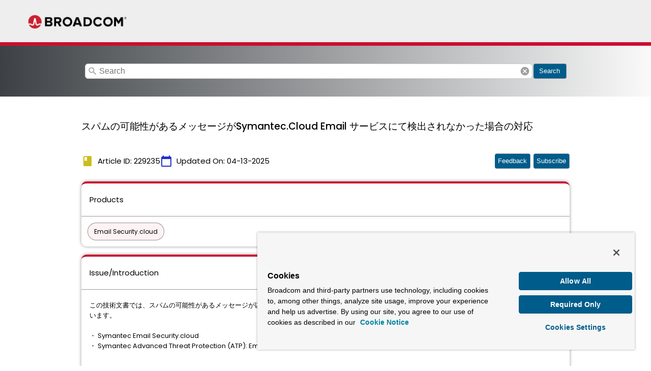

--- FILE ---
content_type: text/html; charset=utf-8
request_url: https://knowledge.broadcom.com/external/article/229235/symanteccloud-email.html
body_size: 14361
content:
<!DOCTYPE html>
<html lang="en">
    <head>
        <!-- OneTrust Cookies Consent Notice start for broadcom.com -->
        <!-- <script src="https://cdn.cookielaw.org/scripttemplates/otSDKStub.js"  type="text/javascript" charset="UTF-8" data-domain-script="6a5fee8c-80be-4b9a-ab7e-b607e3f8ad3e-test" ></script> -->
        <script id="cookieScript" src="https://cdn.cookielaw.org/scripttemplates/otSDKStub.js"  type="text/javascript" charset="UTF-8" data-domain-script="6a5fee8c-80be-4b9a-ab7e-b607e3f8ad3e" ></script>
        <script type="text/javascript">
        function OptanonWrapper() { }
        </script>
        <!-- OneTrust Cookies Consent Notice end for broadcom.com -->

        <!-- OneTrust Cookies Settings button start -->
        <button id="ot-sdk-btn" class="ot-sdk-show-settings">Cookie Settings</button>
        <!-- OneTrust Cookies Settings button end -->     
        
        <!-- Google Tag Manager -->
        <script>
            (function (w, d, s, l, i) {
                  w[l] = w[l] || [];
                  w[l].push({
                    'gtm.start': new Date().getTime(),
                    event: 'gtm.js'
                  });
                  var f = d.getElementsByTagName(s)[0],
                    j = d.createElement(s),
                    dl = l != 'dataLayer' ? '&l=' + l : '';
                  j.async = true;
                  j.src =
                    'https://www.googletagmanager.com/gtm.js?id=' + i + dl;
                  f.parentNode.insertBefore(j, f);
            })(window, document, 'script', 'dataLayer', 'GTM-KF7XWD');

        </script>
        <!-- End Google Tag Manager -->
        <title>スパムの可能性があるメッセージがSymantec.Cloud Email サービスにて検出されなかった場合の対応</title>
        <link rel="icon" type="image/x-icon" href="https://knowledge.broadcom.com/broadcom-log.png">
        <meta name="description" content="  ">
        <script type="application/ld+json">{"@context":"http://schema.org","@type":"Article","name":"Email Security.cloud","alternateName":"Email Security.cloud","datePublished":"04-13-2025 20:03","dateModified":"04-13-2025 20:03","mainEntityOfPage":{"@type":"Webpage","URL":"https://knowledge.broadcom.com/external/article/229235"},"keywords":"N/A","url":"https://knowledge.broadcom.com/external/article/229235"},"author":"Broadcom Inc","headline":"スパムの可能性があるメッセージがSymantec.Cloud Email サービスにて検出されなかった場合の対応","publisher":{"@type":"Organization","name":"Broadcom Inc","logo":{"@type":"ImageObject","url":""}},"aggregateRating":{"@type":"AggregateRating","ratingValue":"","ratingCount":""}}
        </script>
        <link rel="canonical" href="https://knowledge.broadcom.com/external/article/229235/symanteccloud-email.html">

        <meta name="viewport" content="width=device-width, initial-scale=1">
        <link href="https://fonts.googleapis.com/icon?family=Material+Icons" rel="stylesheet">
        <link href="https://fonts.googleapis.com/css?family=Poppins:300,400,500" rel="stylesheet">

        <!--SU Scripts-->
        <script type="text/javascript" src="https://searchunify.broadcom.com/resources/Allow/an.js?uid=1fd47e1f-f7d9-11ea-beba-0242ac12000b" defer=""></script>
        <style>
            body {
                --wolken-primary-color: #CC092F;
                --wolken-primary-color-light: #CC092F0D;
                --wolken-primary-complimentory-color:  #2030CC;
                --wolken-accent-complimentory-color:  #CCBC20;
                background: #FFFFFF;
                height: 100vh;
                padding: 0;
                margin: 0; 
                font-size: 16px;
            }

            #onetrust-consent-sdk{
             font-family: "Segoe UI",Roboto,"Helvetica Neue",Arial,"Noto Sans",sans-serif,"Apple Color Emoji","Segoe UI Emoji","Segoe UI Symbol","Noto Color Emoji";   
             font-family: "Gotham-Book",sans-serif;   
            }

            #ot-sdk-btn.ot-sdk-show-settings{
                display: none;
            }

            * {
                box-sizing: border-box;
            }

            h1,
            h2,
            h3,
            h4, 
            h5,
            h6 {
                margin: 12px 0;
            }
            h1{
                line-height: 28px;
            }

            h2{
                line-height: 24px;
            }
            /* newly added for INC01200689 */
            img {
                         height: auto !important;
                         max-width: 100% !important;
            }
            .wolken-h3 {
                font: 500 19px/32px Poppins;
            }

            .wolken-h4 {
                font: 400 15px/24px Poppins;
            }

            .wolken-h5 {
                font: 400 13px/20px Poppins;
            }

            .flex-column {
                display: flex;
                flex-direction: column;
            }

            .flex-row {
                display: flex;
                flex-direction: row;
            }

            .column-gap-16 > *:not(:last-child) {
                margin-bottom: 16px;
            }

            .row-gap-16 > *:not(:last-child) {
                margin-right: 16px;
            }

            .row-gap-8 > *:not(:last-child) {
                margin-right: 8px;
            }

            .row-gap{
                margin: 10px 15px;
            }

            .row-align-space-between-center {
                place-content: center space-between;
                align-items: center;
            }

            .row-align-center-center {
                place-content: center;
                align-items: center;
            }

            .custom-header, .custom-footer {
                max-height: 100%;
                width: 100%;
                display: block;
                border: 0;
            }

            .search-bar{
                border: 1px solid #cacaca;
                width: calc(100%);
                outline: none;
                padding: 12px 0;
                padding-left: 15px !important;
                text-indent: 12px;
                font-family: arial,sans-serif;
                font-size: 16px;
                line-height: 24px;
                height: 30px;
                white-space: pre;
                overflow: auto;
                box-sizing: border-box;
                display: block;
                border-radius: 6px;
            }

            .show_more, .show_less{
                    width: auto !important;
            }

            .search-button-container{
                padding: 0 16px;
                display: flex;
                align-items: center;
                /* place-content: end; */
                margin-bottom: 5px !important;
                place-content: center;
                margin-bottom: 5px !important;
                width: 100%;
                background: transparent linear-gradient(90deg, #3D4145 0%, #FAFAFA 100%) 0% 0% no-repeat padding-box !important;
                background-repeat: no-repeat;
            }

            .search-bar-container{
                width: 880px;
                display: flex;
                height: 100px;
                align-items: center;
            }

            .material-icon-search{
                cursor:pointer;
                align-self: center;
                font-size: 20px;
                color: #00000061;
            }

            .article-updated-time {
                flex: 0 0 auto;
                align-items: center;
            }

            .article-updated-date-icon {
                color: var(--wolken-accent-complimentory-color);
            }

            .article-updated-date-icon_cal{
                color: var(--wolken-primary-complimentory-color);
            }


            .article-detail-card {
                box-shadow: 0px 0px 6px #00000066;
                border-top: 4px solid var(--wolken-primary-color);
                border-radius: 10px;
                width: 100%;
            }

            .article-detail-card-header {
                padding: 8px 16px;
                border-bottom: 1px solid #00000066;
            }

            .article-detail-card-content {
                padding: 8px 16px;
                max-width: 100%;
                overflow: auto;
            }

            .like_dislike_btn {
                cursor: pointer;
            }

            .product-container {
                display: flex;
                flex-direction: row;
                flex-wrap: wrap;
                padding: 8px;
            }

            .product-chip {
                padding: 4px 12px;
                margin: 4px;
                background: var(--wolken-primary-color-light);
                border: 1px solid #00000066;
                border-radius: 50px;
                font: 400 12px/25px Poppins;
                color: #000000;
            }

            .attachment-container {
                display: flex;
                flex-direction: row;
                flex-wrap: wrap;
            }

            .attachment-card {
                box-shadow: 0px 0px 2px #00000033;
                border-radius: 4px;
                margin: 8px;
            }

            .attachment-card:hover {
                box-shadow: 0px 0px 4px #00000033;
            }

            .attachment-name {
                padding: 0px 8px;
                font: 400 12px/18px Poppins;
            }

            .attachment-download {
                padding: 8px 12px;
                color: #ffffff;
                background: var(--wolken-primary-color);
                border-radius: 4px;
                height: 100%;
                cursor: pointer;
            }

            .attachment-download-icon {
                font-size: 16px;
                height: 16px;
                width: 16px;
            }

            .text-ellipsis {
                white-space: nowrap;
                overflow: hidden;
                text-overflow: ellipsis;
            }

            .article-page {
                position: relative;
            }

            .loader-container {
                position: absolute;
                top: 0;
                left: 0;
                width: 100%;
                background-color: #ffffff;
                z-index: 1;
            }

            .article-container {
                display: none;
                position: absolute;
                top: 0;
                left: 0;
                z-index: 0;
                width: 100%;
            }

            .wolken-footer {
                width: 100%;
                height: 30px;
                padding: 0 16px;
                background-color: var(--wolken-primary-color-light);
                place-content: center flex-end;
                align-items: center;
            }

            .wolken-footer-content {
                text-decoration: none;
                cursor: pointer;
                font: 400 12px/10px Poppins;
            }

            table {
                table-layout: fixed;
                border: 1px solid;
                border-collapse: collapse;
                white-space: initial;
                word-break: break-word;
            }

            table td, table th {
                border: 1px solid;
                border-collapse: collapse;
                padding: 10px;
            }

            .alert_style{
                         background-color: rgb(209, 119, 119);
                         padding: 5px 5px 5px 5px;
                         border-radius: 5px 5px 5px 5px;
                    }
                    .kb_article_alert {
                         font-weight: bold; font-size: 15px;
                    }

            @media all and (min-width: 1200px) {
              .wolken-content-container {
                max-width: 1170px;
                width: 100%;
                margin: auto;
                padding: 16px 0px;
              }

              .article-header {
                display: flex;
                flex-direction: row;
                place-content: flex-start space-between;
                align-items: flex-start;
                margin-top: 10px !important;
              }

              .article-ruler{
                border: 2px solid var(--wolken-primary-color);
                    width: 10px;
                    width: 100%;
                    position: absolute;
                    top:135px;
                    left:0;
                    right:0;
              }

              .article-header > div:not(:last-child) {
                margin-right: 16px;
              }
              .article-header-info{
               display: flex;
               align-items: center;
               justify-content: space-between;
              }
              .article-header-details{
                display: flex;
                flex-direction: row;
                place-content: flex-start start;
                align-items: flex-start;
                gap: 16px;
              }
              .article-header-info > div:not(:last-child) {
                margin-right: 16px;
              }
            }

            @media all and (min-width: 1440px) {
              .wolken-content-container {
                max-width: 1400px;
                margin: auto;
              }
            }

            @media all and (min-width: 1199px) {
              .wolken-content-container {
                max-width: 930px;
                margin: auto;
              }
            }

            @media all and (min-width: 992px) {
              .wolken-content-container {
                max-width: 960px;
                margin: auto;
              }
            }

            @media all and (max-width: 1199px){
                .wolken-content-container {
                    width: 100%;
                    padding: 16px;
                }

                .attachment {
                    width: 25%;
                }

                .article-header {
                    display: flex;
                    flex-direction: row;
                    place-content: flex-start space-between;
                    align-items: flex-start;
                  }

                  .article-header > div:not(:last-child) {
                    margin-right: 16px;
                  }
                .article-header-info{
                   display: flex;
                   flex-direction: row;
                   place-content: flex-start start;
                   align-items: flex-start;
                  }
                  .article-header-info > div:not(:last-child) {
                   margin-right: 16px;
                  }
            }

            @media all and (min-width: 768px) and (max-width: 959px) {
                .attachment {
                    width: 33.333333%;
                }

                .article-header {
                    display: flex;
                    flex-direction: column;
                  }

                  .article-header > div:not(:last-child) {
                    margin-bottom: 8px;
                  }
            }

            @media all and (max-width: 767px){
                .attachment {
                    width: 50%;
                }

                .article-header {
                    display: flex;
                    flex-direction: column;
                  }

                  .article-header > div:not(:last-child) {
                    margin-bottom: 8px;
                  }
                 .article-header-info{
                   display: flex;
                   flex-direction: row;
                   place-content: flex-start start;
                   align-items: flex-start;
                  }
                  .article-header-info > div:not(:last-child) {
                   margin-right: 16px;
                  }
            }

            .ghost-loader {
                border-radius: 5px;
                animation: shine-lines 1.5s infinite linear;
                background-image: linear-gradient(to right, rgba(211, 211, 211, 0.2) 0%, rgba(211, 211, 211, 0.7) 20%,
                    rgba(211, 211, 211, 0.9) 40%, rgba(211, 211, 211, 0.2) 100%) ;
            }

            @keyframes shine-lines {
                0% {
                    background-position: -100px;
                }

                40%, 100% {
                    background-position: 140px;
                }
            }

            .ghost-custom-header {
                width: 100%;
                height: 90px;
            }

            .ghost-article-title {
                width: 200px;
                height: 32px;
            }

            .ghost-article-date {
                width: 200px;
                height: 32px;
            }

            .ghost-article-detail-title {
                width: 150px;
                height: 24px;
            }

            .ghost-product-detail-content>div {
                width: 20%;
                height: 30px;
                padding: 4px 12px;
                margin: 4px;
                border-radius: 50px;
            }

            .ghost-article-detail-content>div:nth-child(1) {
                width: 70%;
                height: 20px
            }

            .ghost-article-detail-content>div:nth-child(2) {
                width: 20%;
                height: 30px
            }

            .ghost-article-detail-content>div:nth-child(3) {
                width: 40%;
                height: 20px
            }

            .ghost-article-detail-content>div:nth-child(4) {
                width: 30%;
                height: 15px
            }

            .ghost-article-detail-content>div:nth-child(5) {
                width: 50%;
                height: 25px
            }

            .ghost-custom-footer {
                width: 100%;
                height: 140px;
            }

            .wolken-primary-button {
                margin-left: 2px;
                /* background-color: var(--wolken-primary-color); */
                background-color: #005C8A;
                border-radius: 4px;
                box-shadow: 0 5px 6px 0rgba(0, 0, 0, 0.1);
                border: none;
                color: white;
                border: 1px solid #7e8c9a;
                border-left: none;
                text-decoration: none;
                text-align: center;
                vertical-align: middle;
                overflow: hidden;
                height: 30px;
                width: 65px;
                min-width: 65px;
                cursor: pointer;
                line-height: 0;
            }

            .wolken-primary-button .material-icons {
                font-size: 20px;
                height: 20px;
                width: 20px;
            }

            #feedback_actionMsg, #feedback_actions {
               margin: 8px 8px 8px 0px;
            }

            .icon-24{
              font-size: 20px;
            }

            span.mat-caption {
            font: 400 12px/14px Poppins;
            letter-spacing: normal;
            }

            @media screen and (-ms-high-contrast: active), (-ms-high-contrast: none) {
              /* IE10+ specific styles go here */
                    .article-updated-date-icon {
                        color: var(--wolken-primary-complimentory-color);
                        color: #ccbc20;
                    }

                    .article-updated-date-icon_cal{
                        color: var(--wolken-primary-complimentory-color);
                        color: #2030cc;
                    }

                    .article-detail-card {

                        box-shadow: 0px 0px 10px 0px rgba(68,68,68,0.6);
                        border-top: 4px solid var(--wolken-primary-color);
                        border-top-style: solid;
                        border-top-width: 4px;
                        border-top-color: rgb(204, 9, 47);
                        border-radius: 10px;
                        width: 100%;
                    }

                    .article-detail-card-header {
                        padding: 8px 16px;
                        border-bottom: 1px solid #00000066;
                        border-bottom-style: solid;
                        border-bottom-width: 1px;
                        border-bottom-color: rgba(0, 0, 0, 0.40);
                    }
                     .product-chip {
                        padding: 4px 12px;
                        margin: 4px;
                        background: var(--wolken-primary-color-light);
                        background: rgba(204, 9, 47, 0.05);
                        border: 1px solid rgba(0, 0, 0, 0.40);
                        border-style: solid;
                        border-width: 1px;
                        border-color: rgba(0, 0, 0, 0.40);
                        border-radius: 50px;
                        font: 400 12px/25px Poppins;
                        color: #000000;
                    }
                    .attachment-card {
                        box-shadow: 0px 0px 2px 0px rgba(68,68,68,0.6);
                        border-radius: 4px;
                        margin: 8px;
                    }

                    .attachment-card:hover {
                        box-shadow: 0px 0px 4px 0px rgba(68,68,68,0.6);

                    }

                    .attachment-name {
                        padding: 0px 8px;
                        font: 400 12px/18px Poppins;
                    }

                    .attachment-download {
                        padding: 8px 12px;
                        color: #ffffff;
                        background: var(--wolken-primary-color);
                        background: rgb(204, 9, 47);
                        border-radius: 4px;
                        height: 100%;
                        cursor: pointer;
                    }
                     .wolken-footer {
                        width: 100%;
                        height: 30px;
                        padding: 0 16px;
                        background-color: var(--wolken-primary-color-light);
                        background: rgba(204, 9, 47, 0.05);
                        place-content: center flex-end;
                        justify-content: flex-end;
                        align-items: center;
                    }
                    .wolken-primary-button {
                        box-shadow: 0px 3px 1px -2px rgba(0, 0, 0, 0.2), 0px 2px 2px 0px rgba(0, 0, 0, 0.14), 0px 1px 5px 0px rgba(0, 0, 0, 0.12);
                        background-color: var(--wolken-primary-color);
                        background-color: rgb(204, 9, 47);
                        color: #ffffff;
                        padding: 4px 12px;
                        font-size: 12px;
                        line-height: 24px;
                        cursor: pointer;
                        outline: 0;
                        border: none;
                        transform: translate3d(0,0,0);
                        transition: background .4s cubic-bezier(.25,.8,.25,1),box-shadow 280ms cubic-bezier(.4,0,.2,1);
                        font-family: Poppins;
                        font-weight: 500;
                        border-radius: 4px;
                    }

                    table {
                        table-layout: fixed;
                        border: 1px solid;
                        border-collapse: collapse;
                        white-space: initial;
                        word-break: break-word;
                    }

                    table td, table th {
                        border: 1px solid;
                        border-collapse: collapse;
                    }



            }

            pre {
            white-space: pre-wrap !important;
            background: #f7f7f7 !important;
            padding: 5px !important;
            }

            hr {
              margin: 20px 0;
            }
            
            hr br[data-mce-bogus] {
              display: none;
            }
            #subscribe_external_btn,#feedback_scroll_btn {
                display: none;
            }
        </style>
    </head>
    <body>
        <div class="article-page">
            <div class="article-container flex-column">

                <iframe  id = "global-header" class="custom-header" title="https://cdn.wolkenservicedesk.com/Broadcom_%20Header.html" src="https://cdn.wolkenservicedesk.com/Broadcom_%20Header.html" height="90px" ></iframe>
                <div class="search-button-container">
                    <div class="search-bar-container">
                        <span class="material-icons material-icon-search" style="margin-left: 5px;position: absolute;">search</span>
                        <input type="text" placeholder="Search" name="search" class="search-bar" id="searchBox" onkeypress="redirectOnSearch(event)">
                        <span class="material-icons material-icon-search" style="margin-left: -25px;" onclick="clearSearch()">cancel</span>
                    </div>
                    <button onclick="redirectOnSearch()" class="wolken-primary-button">
                        <!-- <span class="material-icons">search</span> -->
                        Search
                    </button>
                </div>
                <div class="wolken-content-container flex-column column-gap-16">

                    <!-- <hr class="article-ruler"> -->
                    <div class="article-header">
                        <h3 class="wolken-h3">スパムの可能性があるメッセージがSymantec.Cloud Email サービスにて検出されなかった場合の対応</h3>

                    </div>
                    <div class="article-header-info">
                        <div class="article-header-details">
                            <div class="flex-row row-gap-8 article-updated-time">
                            <span class="material-icons article-updated-date-icon">book</span>
                            <h4 class="wolken-h4">Article ID: 229235</h4>
                        </div>
                        <div class="flex-row row-gap-8 article-updated-time">
                            <span class="material-icons article-updated-date-icon_cal">calendar_today</span>
                            <h4 class="wolken-h4">Updated On: <span id="date_time"></span></h4>
                        </div>
                        </div>
                        <div>
                            <button class="wolken-primary-button" style="width: inherit;" onClick="scrollToFeedback()" id="feedback_scroll_btn">Feedback</button>
                            <button class="wolken-primary-button" style="width: inherit;" onClick="onSubscribeArticle()" id="subscribe_external_btn">Subscribe</button>
                        </div>
                    </div>
                    <div class="article-detail-card">
                        <div class="article-detail-card-header">
                            <h4 class="wolken-h4">Products</h4>
                        </div>
                        <div class="product-container wolken-h5">
                            
                                
                                 <span class="product-chip">Email Security.cloud</span>
                                
                            
                        </div>
                        <button class="show_more flex-row row-align-center-center row-gap wolken-primary-button" onclick="showMoreItems()">Show More</button>
                        <button class="show_less flex-row row-align-center-center row-gap wolken-primary-button" onclick="showLessItems()">Show Less</button>
                    </div>

                    
                        <div class="article-detail-card">
                            <div class="article-detail-card-header">
                                <h4 class="wolken-h4">Issue/Introduction</h4>
                            </div>
                            <div class="article-detail-card-content wolken-h5">
                                <div><p>この技術文書では、スパムの可能性があるメッセージが以下のSymantec.cloud email services にて検出しなかった(すり抜け)場合の対応方法をご紹介しています。<br><br>・ Symantec Email Security.cloud<br>・ Symantec Advanced Threat Protection (ATP): Email</p>
<p><br><strong>[ご案内]</strong><br>以下の情報につきましては"Additional Information"の各項目をご参照ください。<br>・ 上記以外のメールセキュリティ製品をご利用のお客様は<strong>[その他のメッセージングセキュリティ製品の場合]</strong>をご参照ください。<br>・ マルウェアのすり抜けにつきましては<strong>[マルウェアすり抜けの対応]</strong>をご参照ください。</p></div>
                            </div>
                        </div>
                    

                    

                    



                    
                        <div class="article-detail-card">
                            <div class="article-detail-card-header">
                                <h4 class="wolken-h4">Resolution</h4>
                            </div>
                            <div class="article-detail-card-content wolken-h5">
                                <div><p>スパムの可能性があるメッセージがSymantec Email Security.Cloud のスパム検出機能をすり抜けて受信された場合、そのサンプルを提出することで分析(およびスパムフィルタ作成)を依頼することができます。</p>
<p><strong>「すり抜け」とは</strong></p>
<p>スパムとして判定されるべきメッセージがセキュリティ上問題のない正常メールとして判定され配送処理されることを「すり抜け」と定義しています。</p>
<p><strong>[サンプルの提出方法]<br></strong></p>
<h3><span style="box-sizing: border-box;">Symantec Email Security.Cloud アドオンを利用したサンプル提出</span></h3>
<p><a style="box-sizing: border-box; cursor: pointer; color: #3f51b5;" href="https://identity.symanteccloud.com/Logon" target="_blank" rel="noopener">ClientNet ポータル</a>の以下メニューより設定することが可能です。<br style="box-sizing: border-box;">[ツール] &gt; [Email Submission] &gt; [Email Submission サービスの設定]<br><br>Email Submission サービスを使用すると、組織のエンドユーザーは検出漏れの疑いがある電子メールメッセージをシマンテック社に提出して分析を依頼できます。<br>エンドユーザーはカスタマイズした Microsoft Outlook アドインボタンをクリックして Email Submission を実行し、スパム、フィッシング、悪質なコードの配信を試行している疑いがある電子メールメッセージを提出できます。<br>組織の管理者は、Email Submission アドインを Microsoft Exchange Server 2013、Exchange Server 2016、Exchange Online、Office 365 にインストールできます。 <br><br>設定手順につきましては、以下技術情報ならびに製品ヘルプにてご案内しています。<br style="box-sizing: border-box;"><a href="https://knowledge.broadcom.com/external/article?articleId=170642" target="_blank" rel="noopener">Email Submission add-in 101 for Email Security.cloud</a><br><br>ヘルプ: Email Security.cloud - Japanese - Japan<br><a href="https://techdocs.broadcom.com/jp/ja/symantec-security-software/email-security/email-security-cloud/1-0/about-smart-connect/about-the-email-submission-client.html" target="_blank" rel="noopener">Email Submission Client について</a><br><a href="https://techdocs.broadcom.com/jp/ja/symantec-security-software/email-security/email-security-cloud/1-0/about-email-anti-malware/email-submission-add-in-settings.html" target="_blank" rel="noopener">Email Submission アドインの設定</a></p>
<h3>ClientNet ポータルよりサンプルを提出</h3>
<p>ClientNet ポータルよりサンプルを提出する場合の手順を以下技術文書にてご紹介しています。<br><a href="https://knowledge.broadcom.com/external/article?articleId=225087" target="_blank" rel="noopener">スパム検知漏れの調査について</a><strong><br></strong></p>
<h3><strong><br></strong>手動によるサンプル提出</h3>
<p>ご提出の際には以下の点にご注意ください。</p>
<div>
<p>・ すり抜けの調査にはヘッダならびに本文などが編集されていないオリジナルメッセージの提出が必要です。<br>・ 受信後5日以内のサンプルのみが有効となります。(注1)<br>・ "message/rfc822" 形式にてメールに添付してください。(注2)<br>・ 1通のメールに複数のサンプルを添付することが可能です。メッセージ全体のサイズが2MB 未満であることをご確認ください。(注3)<br>・ サンプルはZIP 形式等に圧縮せず、".eml" もしくは、".msg" 形式のメッセージのまま添付してください。(注4)<br>・ サンプルメッセージを<strong><a href="/cdn-cgi/l/email-protection#f78487969a84969a879b92b7848e9a9699839294d994989a" target="_blank" rel="noopener"><span class="__cf_email__" data-cfemail="611211000c12000c110d042112180c000f1504024f020e0c">[email&#160;protected]</span></a></strong> 宛にお送りください。<strong><br><br></strong>(注1) 5日以上経過したサンプルには調査対象になりません。<br>(注2) Additional Information 内の<strong>[メッセージ添付に関する技術情報] </strong>をご参照ください。<br>(注3) メッセージのサイズが2MB を超える場合はサポートセンターまでお問い合わせください。<br>(注4) ZIP 形式等に圧縮されたサンプルは調査対象になりません。</p>
<h4>メールクライアント別のサンプル提出手順</h4>
<p>&nbsp;ご利用中のメールクライアント ソフトウェアの手順が記載されていない場合は、説明書やソフトウェアメーカーの技術情報をご確認願います。</p>
<p>Microsoft Outlook 2010、2013、および 2016<br>以下 a または b のいずれかとなります。<br>a. サンプルメッセージを選択し、キーボードで Ctrl + Alt + F を押す<br>b. サンプルメッセージを開き、[メッセージ] リボンで、[その他] または [その他の応答アクション] メニューをクリックします。[添付ファイルとして転送] をクリックします。</p>
<p>Microsoft Outlook 2007<br>以下 a～d のいずれかとなります。<br>a. サンプル メッセージを選択し、Ctrl + Alt + F を押します。<br>b. 新しいメッセージを開き、転送するサンプル メッセージを [メッセージ] ペインから新しいメッセージ ウィンドウの本文にドラッグします。<br>c. 新しいメッセージを開き、[アイテムの添付] アイコンを選択し、ドロップダウン リストから [アイテム] を選択します。 次に、「アイテムの挿入」ダイアログ ボックスから添付するサンプル メッセージを選択します。<br>d. メッセージを常に添付ファイルとして転送するように設定します。<br>&nbsp;1. [ツール] -&gt; [オプション] -&gt; [設定] タブ -&gt; [電子メール オプション] を選択します。<br>&nbsp;2.&nbsp; [返信および転送時] セクションで、[メッセージの転送時] ドロップダウン リストから [元のメッセージを添付] を選択します。<br>&nbsp;3.&nbsp; [OK] を 2 回クリックします。 次に、サンプルメッセージを選択し、[進む] ボタンをクリックします。</p>
<p>Microsoft Outlook&nbsp; 2003<br>以下 a～c のいずれかとなります。<br>a. 新しいメッセージを開き、転送するサンプル メッセージを [メッセージ] ペインから新しいメッセージ ウィンドウの本文にドラッグします。<br>b. 新しいメッセージを開き、添付ファイル アイコンを選択して、ドロップダウン リストから [アイテム] を選択します。 次に、「アイテムの挿入」ダイアログ ボックスから添付するサンプル メッセージを選択します。<br>c. メッセージを常に添付ファイルとして転送するように設定します。<br>&nbsp;1. ツール &gt; オプションをクリックします。<br>&nbsp;2. [基本設定] タブで、[電子メール オプション] をクリックします。<br>&nbsp;3. [返信および転送時] で、[メッセージの転送時] ドロップダウン リストから [元のメッセージを添付] を選択します。<br>&nbsp;4. [OK] をクリックし、もう一度 [OK] をクリックします。<br>&nbsp;5. サンプル メッセージを選択し、[転送] をクリックします。</p>
<p>Windows Live メール/Microsoft Outlook Express 6<br>サンプル メッセージを右クリックし、[添付ファイルとして転送] をクリックします。</p>
<p>Netscape Messenger<br>サンプル メッセージを右クリックし、[添付ファイルとして転送] をクリックします。</p>
<p>Mozilla Thunderbird<br>1. サンプル メッセージをクリックします。メッセージが強調表示されます。<br>2. メニューから、[メッセージ] &gt; [転送] &gt; [添付ファイル] をクリックします。</p>
<p>Mac OS X メール<br>1. サンプル メッセージをクリックします。メッセージが強調表示されます。<br>2. メニューから、[メッセージ] &gt; [添付ファイルとして転送] をクリックします。</p>
<p><strong>[ご注意]<br></strong>お問い合わせや調査をご依頼いただく際には、サポートポータルもしくはお問い合わせケースのメール返信にメッセージサンプルを添付しないようお願いします。<br>調査専任部門以外の窓口によるサンプルの取り扱いは感染防止の観点より禁止されています。<br><br><br><strong>[ご提出いただきましたサンプルに関するご案内]</strong></p>
</div>
<div>
<p>・ ご提出いただきました情報ならびにサンプルは、弊社専任部門にてスパムトレンドや流通量、送信元の評価情報などを照らし合わせて調査します。<br>&nbsp; &nbsp; 検出すべきスパムと判定された場合はスパムルールへの適用を実施します。<br>&nbsp; &nbsp; 通数が少ないなど、状況によっては検出対象とはならない場合がございますことをご理解いただけますようお願いします。<br>・ スパム調査結果およびスパムフィルタールールへの採用結果等につきましては、スパム作成のヒントとなり得るため一切ご案内することができません。<br>&nbsp; &nbsp; 提供後は「誤検知の提出」にて対応状況をご確認ください。(<strong>[検出状況の確認手順]</strong>をご参照ください)<br>&nbsp; &nbsp; また、同様のメッセージが継続して受信されていないか状況を経過観察いただけますようお願いします。<br><br><br><strong>[ご提出いただきましたサンプルのフィードバック]</strong><br>弊社では常に膨大な量のスパムメッセージを収集し解析を実施しています。<br>そのためご提出いただきました個々のサンプルに対する解析結果等のフィードバックはご提供していません。<br><br><br><strong>[検出状況の確認手順]</strong><br>ご提出いただきましたサンプルの検出状況は以下の手順にてご確認いただけます。<br>1. <a href="https://identity.symanteccloud.com/Logon" target="_blank" rel="noopener">ClientNet ポータル</a>にて以下メニューを開きます<br>[ツール] &gt; [Email Submission] &gt; [<a href="https://clients.messagelabs.com/Tools/EmailSubmissions/EmailSubmissionFalsePositive.aspx" target="_blank" rel="noopener">誤検知の提出</a>]<br>2. [参照] をクリックし、提出済みサンプルを選択します<br>3. [検査] をクリックします<br>&nbsp; &nbsp;サンプルがスパムとして判定された場合は「この電子メールは現在、スパムとして分類されています」と表示されます。<br><img src="https://api-broadcom-ca.wolkenservicedesk.com/es/attachments/get_attachment_content?uniqueFileId=890392351941" width="811" height="161" data="{&quot;articleId&quot;:0,&quot;articleTypeId&quot;:0,&quot;articleTypeName&quot;:&quot;&quot;,&quot;attachmentBoxUrl&quot;:&quot;https://ent.box.com/shared/static/jkfcklpernqt06otq7bjs6hnuboppyeu.jpg&quot;,&quot;attachmentCategory&quot;:&quot;In-line&quot;,&quot;attachmentId&quot;:0,&quot;attachmentName&quot;:&quot;1638254444391__attachment.jpg&quot;,&quot;attachmentThumburl&quot;:&quot;&quot;,&quot;attachmentType&quot;:&quot;image/png&quot;,&quot;attachmentUrl&quot;:&quot;https://api-broadcom-ca.wolkenservicedesk.com/es/attachments/get_attachment_content?uniqueFileId=890392351941&quot;,&quot;categoryId&quot;:0,&quot;categoryName&quot;:&quot;&quot;,&quot;createdTimestamp&quot;:0,&quot;lastUpdatedTimestamp&quot;:0,&quot;moduleId&quot;:0,&quot;uniqueFileId&quot;:&quot;890392351941&quot;}"><br>4. 検出状況の確認のみをおこないますので、そのまま[キャンセル] をクリックします<br><br><br><strong>[専任部署によるフィードバックが必要なケース]</strong><br>サンプルをご提供いただき24時間以上経過後においても以下のような状況である場合は例外的に調査対応を実施させていただきます。<br>・同様のスパムメール・フィッシングメールのすり抜けが現在も継続して多数発生しており業務影響が発生している場合。<br>・感染や情報流出が発生した場合など通数に限らず緊急で調査が必要な状況である場合。<br><br><strong># 緊急と判断される場合は送信者情報を<a href="https://techdocs.broadcom.com/jp/ja/symantec-security-software/email-security/email-security-cloud/1-0/about-email-anti-malware/about-anti-spam-approved-and-blocked-senders-lists.html" target="_blank" rel="noopener">遮断送信者</a>へ追加する対応も併せて実施してください。</strong><br><br><span style="color: #e03e2d;"><strong>以下の情報を予めご用意いただいたうえでお問い合わせください。</strong></span><br><span style="font-size: 11pt;">1. </span><span style="font-size: 11pt;">提出したサンプルが特定できる"<a href="https://clients.messagelabs.com/Tools/Track-And-Trace/TrackAndTracePortlet.aspx" target="_blank" rel="noopener">電子メールログ追跡</a>"結果 (.CSV 形式)。 対象の行をハイライトしたもの。<br></span><span style="font-size: 11pt;">2. 下記のすべて情報</span></p>
<div><strong>サンプル詳細:&nbsp;</strong><br>・ 送信したスパムのサンプル数。&nbsp;<br>・ 送信したサンプルの少なくとも 1 つについて、次の詳細 : 送信者のアドレス、受信者のアドレス、件名、送信日&nbsp;<br>・ 一連のスパムを最初に受信した日時。&nbsp;<br>・ サンプルが過去 5 日以内の最新のものであるかどうか (Y/N)。&nbsp;<br><br><strong>問題が及ぼすお客様への影響/範囲:&nbsp;</strong><br>・ 問題の範囲/影響: 影響を受けるユーザーの数、CEO/VIP が影響を受けるかどうか。&nbsp;<br>・ 受信したスパムの種類。(URL、フィッシュ、添付ファイル、ReplyTo など)&nbsp;<br>・ 誤って処理されたメッセージのボリューム。(ユーザーが確認したスパムメッセージの数)&nbsp;<br><br><strong>スパム対策の設定情報:</strong>&nbsp;<br>・ [スパム対策]-[DMARC を使う] が有効か (Y/N)：&nbsp;<br>・ [スパム対策]-[SPF を使う] が有効か (Y/N)：&nbsp;<br>・ [スパム対策]-[Skeptic ヒューリスティックを使う] が有効か (Y/N)： また、有効な場合の [処理]<br>・ [スパム対策]-[ニュースレター/マーケティング検出を使う] が有効か (Y/N)：&nbsp;<br>・ [スパム対策]-グローバル/ユーザーレベルの承認送信者リストの確認：（該当の送信者が承認送信者リストに含まれているかどうか）</div>
<div>&nbsp;</div>
<p>サポートに依頼後、専任チームにて調査され、スパムと判定された場合は対応するフィルタが作成されます。<br><br><br></p>
</div></div>
                            </div>
                        </div>
                    

                    
                        <div class="article-detail-card">
                            <div class="article-detail-card-header">
                                <h4 class="wolken-h4">Additional Information</h4>
                            </div>
                            <div class="article-detail-card-content wolken-h5">
                                <div><p><strong>[その他のメッセージングセキュリティ製品の場合]</strong><br>下記のメールセキュリティ製品をご利用の場合は以下技術文書をご参照ください。<br>・ Symantec Messaging Gateway<br>・ Symantec Messaging Gateway for Service Providers<br>・ Symantec Mail Security for Microsoft Exchange<br><br><a href="https://knowledge.broadcom.com/external/article?articleId=177121" target="_blank" rel="noopener">Submit false negatives (missed spam) or false positives (legitimate email) to Symantec Security Response</a> (元英語文書)<br><br><strong>[マルウェアすり抜けの対応]</strong><br>「マルウェアの可能性があるファイルが添付されているメッセージのすり抜け」につきましては以下技術文書をご参照ください。<br><a href="https://knowledge.broadcom.com/external/article/228401" target="_blank" rel="noopener">マルウェアの可能性があるファイルがSymantec.Cloud Email サービスにて検出されなかった場合の対応</a><br><br><br><strong>[メッセージ添付に関する技術情報]</strong><br><strong>電子メールの添付ファイルは、"message/rfc822 "の添付ファイル形式で作成してください。</strong><br>RFC822はRFC2046で規定されているmimeサブタイプです。RFC 2046のセクション5.2では「メッセージメディアタイプ」を、セクション5.2.1では「RFC 822サブタイプ」を扱っています。<br>提出するサンプルのヘッダーと本文は、メッセージを受信したときのオリジナルの状態をそのまま保持し添付ファイルとしてそのまま転送してください。</p>
<p><strong>一般的なガイドラインとして、電子メールの添付ファイルはメール・クライアントが使用する形式と同じファイル形式でなければなりません。</strong><br><strong>例えば、.msg形式はOutlookにて利用されています。また、.eml形式は、Windows Live Mail、Thunderbirdなどのメールクライアント等にて利用されています。</strong></p>
<p><strong>弊社ではメールクライアントが使用しているファイル形式と異なる添付ファイルがある場合は投稿を有効とは見なしませんのでご注意ください。</strong><br><strong>例えば、Outlookに.eml形式のファイルが添付されている場合や、Thunderbird に.msg形式のファイルが添付されている提出は無効とみなされます。</strong></p>
<p>上記にてご紹介している各RFC の詳細につきましては、インターネット上に公開されているRFC 関連ドキュメントを参照してください。<br><br><br><strong>免責事項</strong><br>提出した誤検出やすり抜けのサンプルにはメールアドレスやメッセージ本文に個人を識別可能な情報が含まれている場合があります。<br>ブロードコムはこれらの情報をスパムルールの生成のためにのみ利用します。<br>ブロードコムでは、スパムメールの検出精度を高めるために誤検知やすり抜けのサンプルを提出することを推奨しています。<br>提出された情報はブロードコムのスパムルールの作成者にのみ共有され、サードパーティに共有されることはありません。<br>個人情報に関してのご質問がある場合は、ブロードコムのプライバシーポリシーを参照してください。<br><br><br><br></p></div>
                            </div>
                        </div>
                    
                    
                    

                    <div class="feedback-section">
                        <h4 class="wolken-h3">Feedback</h4>
                        <div class="wolken-h4" id="feedback_actionMsg"></div>
                        <div class="wolken-h5">
                             <div id="feedback_actions" class="flex-row row-gap-16">
                                <div class="flex-row row-align-center-center row-gap-8 like_dislike_btn" onclick="onArticleLike()">
                                    <span class="material-icons">thumb_up</span>
                                    <span>Yes</span>
                                 </div>
                                 <div class="flex-row row-align-center-center row-gap-8 like_dislike_btn" onclick="onArticleDislike()">
                                    <span class="material-icons">thumb_down</span>
                                    <span>No</span>
                                 </div>
                             </div>
                        </div>
                    </div>

                </div>
                <div class="flex-row wolken-footer">
                    <span class="mat-caption">Powered by</span>
                      <a  target="_blank" href="https://www.wolkensoftware.com/">
                <img src="https://cdn.wolkenservicedesk.com/wolken-footer-image.png" alt="Wolken Software">
                    </a>
                </div>
                <iframe class="custom-footer" frameborder="0" scrolling="no" title="https://cdn.wolkenservicedesk.com/Broadcom_%20Footer.html" src="https://cdn.wolkenservicedesk.com/Broadcom_%20Footer.html" height="118px"></iframe>
            </div>

            <div class="loader-container flex-column">
                <div class="ghost-loader ghost-custom-header"></div>
                <div class="wolken-content-container flex-column column-gap-16">
                    <div class="flex-row row-gap-16 row-align-space-between-center">
                        <div class="ghost-loader ghost-article-title"></div>
                        <div class="ghost-loader ghost-article-date"></div>
                    </div>
                    <div class="article-detail-card">
                        <div class="article-detail-card-header">
                            <div class="ghost-loader ghost-article-detail-title"></div>
                        </div>
                        <div class="article-detail-card-content">
                            <div class="ghost-product-detail-content flex-row row-gap-16">
                                <div class="ghost-loader"></div>
                                <div class="ghost-loader"></div>
                                <div class="ghost-loader"></div>
                                <div class="ghost-loader"></div>
                                <div class="ghost-loader"></div>
                            </div>
                        </div>
                    </div>
                    <div class="article-detail-card">
                        <div class="article-detail-card-header">
                            <div class="ghost-loader ghost-article-detail-title"></div>
                        </div>
                        <div class="article-detail-card-content">
                            <div class="ghost-article-detail-content column-gap-16">
                                <div class="ghost-loader"></div>
                                <div class="ghost-loader"></div>
                                <div class="ghost-loader"></div>
                                <div class="ghost-loader"></div>
                                <div class="ghost-loader"></div>
                            </div>
                        </div>
                    </div>
                    <div class="article-detail-card">
                        <div class="article-detail-card-header">
                            <div class="ghost-loader ghost-article-detail-title"></div>
                        </div>
                        <div class="article-detail-card-content">
                            <div class="ghost-article-detail-content column-gap-16">
                                <div class="ghost-loader"></div>
                                <div class="ghost-loader"></div>
                            </div>
                        </div>
                    </div>
                    <div class="article-detail-card">
                        <div class="article-detail-card-header">
                            <div class="ghost-loader ghost-article-detail-title"></div>
                        </div>
                        <div class="article-detail-card-content">
                            <div class="ghost-article-detail-content column-gap-16">
                                <div class="ghost-loader"></div>
                                <div class="ghost-loader"></div>
                                <div class="ghost-loader"></div>
                                <div class="ghost-loader"></div>
                            </div>
                        </div>
                    </div>
                    <div class="article-detail-card">
                        <div class="article-detail-card-header">
                            <div class="ghost-loader ghost-article-detail-title"></div>
                        </div>
                        <div class="article-detail-card-content">
                            <div class="ghost-article-detail-content column-gap-16">
                                <div class="ghost-loader"></div>
                                <div class="ghost-loader"></div>
                                <div class="ghost-loader"></div>
                                <div class="ghost-loader"></div>
                                <div class="ghost-loader"></div>
                            </div>
                        </div>
                    </div>
                </div>
                <div class="ghost-loader ghost-custom-footer"></div>
            </div>
        </div>
    <script data-cfasync="false" src="/cdn-cgi/scripts/5c5dd728/cloudflare-static/email-decode.min.js"></script><script defer src="https://static.cloudflareinsights.com/beacon.min.js/vcd15cbe7772f49c399c6a5babf22c1241717689176015" integrity="sha512-ZpsOmlRQV6y907TI0dKBHq9Md29nnaEIPlkf84rnaERnq6zvWvPUqr2ft8M1aS28oN72PdrCzSjY4U6VaAw1EQ==" data-cf-beacon='{"rayId":"9c5df5769dc234fc","version":"2025.9.1","serverTiming":{"name":{"cfExtPri":true,"cfEdge":true,"cfOrigin":true,"cfL4":true,"cfSpeedBrain":true,"cfCacheStatus":true}},"token":"5baa66c517e84140800b399791721079","b":1}' crossorigin="anonymous"></script>
</body>

    <script>

        var apiDomain =  'https://api-broadcomcms-software.wolkenservicedesk.com/';
        var redirectOnSearchUrl =  'https://support.broadcom.com/web/ecx/search';
        var uiDomain =  '';
        var articleId = '229235';
       var articleTitle = 'スパムの可能性があるメッセージがSymantec.Cloud Email サービスにて検出されなかった場合の対応';
        var articlePageUrl = uiDomain+'/wolken-support/article?articleId=';
        var attachmentVos = '';
        var kb_public_page_domain = 'broadcomcms-software.wolkenservicedesk.com'
        var kbDownloadDomain = 'broadcomcms-software.wolkenservicedesk.com';
        var kbArticleNumber = '229235';
        var regularAttachment = false;
        var loginRequired = false;
        var kbParams = [{"parameterId":115,"identifier":"externalPageButton","alias":"External Page Button","active":true,"mandatory":false,"sequence":1,"enabled":false,"createEnabled":false,"detailsEnabled":true,"searchEnabled":false,"editEnabled":false,"checkForDuplicate":false,"duplicateSearchFieldIdentifier":"0","documentEnabled":false,"searchSortable":false,"createdTime":0,"createdBy":150,"updatedTime":0,"updatedBy":150,"enableMultiSelect":false,"enduserPortalEnabled":false,"kbFieldTypeId":0,"kbFieldDetails":{"fieldKey1":{"fieldIdentifier":"kbSubscription","fieldName":"Subscribe","landingPage":"external"},"fieldKey2":{"fieldIdentifier":"kbFeedback","fieldName":"Feedback","landingPage":"internal"}},"knowledgeBlock":false,"publicPageEnabled":true}];
        var externalPageButton =  kbParams.find(function(x) {
            return x.identifier === 'externalPageButton';
        });
        var kbFieldDetails = [];
        if (externalPageButton && externalPageButton.kbFieldDetails) {
        for (var key in externalPageButton.kbFieldDetails) {
            if (externalPageButton.kbFieldDetails.hasOwnProperty(key)) {
            kbFieldDetails.push(externalPageButton.kbFieldDetails[key]);
            }
        }

        if (kbFieldDetails.length > 0) {
            kbFieldDetails.forEach(function(i) {
                switch(i.fieldIdentifier) {
                    case "kbFeedback":
                        document.getElementById('feedback_scroll_btn').style.display = "inline";
                        break;
                    case "kbSubscription":
                        document.getElementById('subscribe_external_btn').style.display = "inline";
                        break;
                }
            });
        }
        }
                

        var feedbackConfigData = {};
         function onSubscribeArticle(){
            const url = `https://${kb_public_page_domain}/wolken-support/kbsearch/article?articleNumber=${kbArticleNumber}&subscribe=true`;
            const a = document.createElement('a');
            a.href = url;
            a.target = '_blank'; 
            a.rel = 'noopener noreferrer'; 
            document.body.appendChild(a);
            a.click();
            document.body.removeChild(a); 
        }
        function scrollToFeedback(){
            document.querySelector('.feedback-section').scrollIntoView({
                behavior:'smooth'
            })
        }

        document.getElementById('global-header').addEventListener('load', frameVisibilty);
        setTimeout(function ()  {
            document.getElementById('global-header').removeEventListener('load', frameVisibilty);
            frameVisibilty();
        }, 5000);

        function frameVisibilty() {
              setTimeout(function(){
                  document.getElementsByClassName('article-container')[0].style.display = 'flex';
                  document.getElementsByClassName('loader-container')[0].style.display = 'none';
              }, 1000);

            var date = document.getElementById('date_time');
            var d = '04-13-2025 20:03';
            date.innerHTML = d;
            date.innerHTML = d.split(' ')[0];

            var arr = document.getElementsByClassName("product-chip");
             if(arr.length > 15){
             document.getElementsByClassName('product-container')[0].style.overflow = 'hidden';
             document.getElementsByClassName('product-container')[0].style.height = '53px';
             document.getElementsByClassName('show_more')[0].style.display = 'block';
             document.getElementsByClassName('show_less')[0].style.display = 'none';
             }
             else{
             document.getElementsByClassName('product-container')[0].style.overflow = 'auto';
             document.getElementsByClassName('product-container')[0].style.height = 'auto';
             document.getElementsByClassName('show_more')[0].style.display = 'none';
             document.getElementsByClassName('show_less')[0].style.display = 'none';
             }
        }

          function showMoreItems(){
            document.getElementsByClassName('product-container')[0].style.overflow = 'auto';
            document.getElementsByClassName('product-container')[0].style.height = 'auto';
            document.getElementsByClassName('show_more')[0].style.display = 'none';
            document.getElementsByClassName('show_less')[0].style.display = 'block';
        }

        function showLessItems(){
            document.getElementsByClassName('product-container')[0].style.overflow = 'hidden';
            document.getElementsByClassName('product-container')[0].style.height = '53px';
            document.getElementsByClassName('show_more')[0].style.display = 'block';
            document.getElementsByClassName('show_less')[0].style.display = 'none';
        }

        function downloadAttachment(uniquefileid) {
            // var uniqueFileId = element.getAttribute('data-uniquefileid');
            //var uniqueFileId = element.dataset.uniquefileid;
            var uniqueFileId = uniquefileid;

            var form = document.createElement('form');
            form.setAttribute('method', 'post');
            form.setAttribute('action', apiDomain + 'es/attachments/download_attachment?domain='+kbDownloadDomain);
            form.setAttribute('target', '_self');
            var hiddenField = document.createElement('input');
            hiddenField.setAttribute('type', 'hidden');
            hiddenField.setAttribute('name', 'data');
            hiddenField.setAttribute('value', JSON.stringify({
                uniqueFileId: uniqueFileId
            }));
            form.appendChild(hiddenField);
            document.body.appendChild(form);
            window.open('', '_self');
            form.submit();
            form.parentNode.removeChild(form);
        }

        document.addEventListener('DOMContentLoaded', function(){
            articleViewed();
            getFeedbackConfig();
            saveArticleViewCountHistory();
        });

        function articleViewed() {
            try {

                        gza("conversion", {
                        index:"server_ws_knowledge_article" ,
                        type: 'ws_knowledge_articles_doc',
                        id: articleId,
                        rank: 1,
                        convUrl: location.href,
                        convSub: articleTitle
                    });
                } catch(error) {
                    console.log(error);
                }

            saveArticleCount('views');
        }

    function getFeedbackConfig() {
        if (kb_public_page_domain) {
        var articleFeedbackConfigRequest = new XMLHttpRequest();
        articleFeedbackConfigRequest.open('GET', apiDomain + 'es/nau/feedback/config');
            articleFeedbackConfigRequest.setRequestHeader("domain", kb_public_page_domain);
        articleFeedbackConfigRequest.send();
        articleFeedbackConfigRequest.onload = function () {
            if (articleFeedbackConfigRequest.status == 200) {
                var response = JSON.parse(articleFeedbackConfigRequest.response);
                if (response && response.data && response.data.feedbackConfigData) {
                    feedbackConfigData = response.data.feedbackConfigData;
                    loginRequired = response && response.data && response.data.feedbackConfigData && response.data.feedbackConfigData.loginRequired;
                    document.getElementById('feedback_actionMsg').innerHTML = feedbackConfigData.actionMsg;
                } else {
                    document.getElementsByClassName('feedback-section')[0].remove();
                }
            }
        };
    } else {
        console.log('Error! KB public domain is not configrued.');
    }
    }

        function saveArticleCount(countType) {
            var data = {
                articleId: articleId
            };

            data[countType] = 1;

            var formData = new FormData();
            formData.append('data', JSON.stringify(data));

        if (kb_public_page_domain) {
        var articleLikeRequest = new XMLHttpRequest();
        articleLikeRequest.open('POST', apiDomain + 'es/nau/feedback/feedback_count');
            articleLikeRequest.setRequestHeader("domain", kb_public_page_domain);
        articleLikeRequest.send(formData);
        articleLikeRequest.onload = function () {
            if (articleLikeRequest.status == 200) {
            }
        };
    } else {
        console.log('Error! KB public domain is not configrued.');
    }
    }

        function saveArticleViewCountHistory() {
            let articleViewData = new FormData();
            articleViewData.append('data', JSON.stringify({
                "articleId":articleId,
                "countType":"VIEWS"
            }));

        if (kb_public_page_domain) {
        var articleViewRequest = new XMLHttpRequest();
        articleViewRequest.open('POST', apiDomain + 'es/nau/count/save_article_count');
            articleViewRequest.setRequestHeader("domain", kb_public_page_domain);
        //articleViewRequest.withCredentials = true;
        articleViewRequest.send(articleViewData);
        articleViewRequest.onload = function () {
            if (articleViewRequest.status == 200) {
                console.log(articleViewRequest.response);
            }
        };
    } else {
        console.log('Error! KB public domain is not configrued.');
    }
    }

        function onArticleLike() {
            try {
                gza("pageRating", {
                    referer: document.referrer,
                    url: window.location.href,
                    t: document.getElementsByTagName('title')[0] ? document.getElementsByTagName('title')[0].innerText : window.location.href,
                    uid: '1fd47e1f-f7d9-11ea-beba-0242ac12000b',
                    feedback: 1
                });
                if(loginRequired === true){
                    const url = `https://${kb_public_page_domain}/wolken-support/kbsearch/article?articleNumber=${kbArticleNumber}&feedback=like`;
                    const a = document.createElement('a');
                    a.href = url;
                    a.target = '_blank'; 
                    a.rel = 'noopener noreferrer'; 
                    document.body.appendChild(a);
                    a.click();
                    document.body.removeChild(a); 
                }
            } catch(error) {
                console.log(error);
            }


            document.getElementById('feedback_actionMsg').innerHTML = feedbackConfigData.yesMsg;
            document.getElementById('feedback_actions').remove();

            saveArticleCount('likes');
        }

        function onArticleDislike() {
            saveArticleDisLikeCount();
             document.getElementById('feedback_actionMsg').innerHTML = feedbackConfigData.yesMsg;
             document.getElementById('feedback_actions').remove();
            if(loginRequired === true){
                const url = `https://${kb_public_page_domain}/wolken-support/kbsearch/article?articleNumber=${kbArticleNumber}&feedback=dislike`;
                const a = document.createElement('a');
                a.href = url;
                a.target = '_blank';
                a.rel = 'noopener noreferrer';
                document.body.appendChild(a);
                a.click();
                document.body.removeChild(a); 
            }
        }

        function redirectToFeedbackPage() {
            window.open(articlePageUrl + articleId +'&action=feedback', '_self');
        }

        function saveArticleDisLikeCount() {
            try {
                gza("pageRating", {
                    referer: document.referrer,
                    url: window.location.href,
                    t: document.getElementsByTagName('title')[0] ? document.getElementsByTagName('title')[0].innerText : window.location.href,
                    uid: '1fd47e1f-f7d9-11ea-beba-0242ac12000b',
                    feedback: 0
                });
            } catch(error) {
                console.log(error);
            }

            saveArticleCount('dislikes');
        }

        function clearSearch(){
            document.getElementById('searchBox').value = '';
        }

        function redirectOnSearch(e){
        if(e && e.keyCode === 13 || e === undefined){
        const searchText = document.getElementById('searchBox').value;
        var redirectOnSearchUrl = 'https://support.broadcom.com/web/ecx/search?searchString=' + searchText;
        window.open(redirectOnSearchUrl, '_blank');
      }
        }
    </script>
    <!-- Google Tag Manager (noscript) -->
    <noscript><iframe title="No Script" src="https://www.googletagmanager.com/ns.html?id=GTM-KF7XWD" height="0" width="0"
        style="display:none;visibility:hidden"></iframe></noscript>
    <!-- End Google Tag Manager (noscript) -->
</html>
